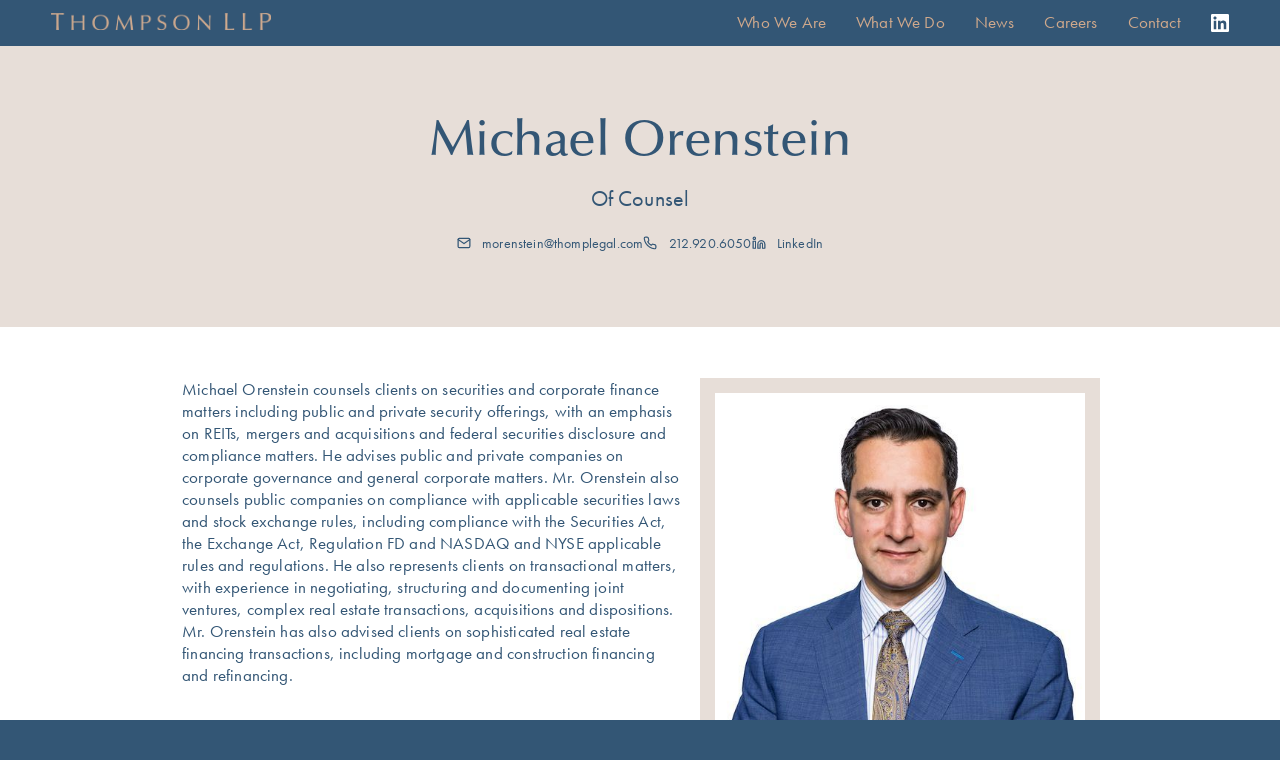

--- FILE ---
content_type: text/html
request_url: https://www.thomplegal.com/team/michael-orenstein
body_size: 3713
content:
<!DOCTYPE html><!-- Last Published: Mon Jan 05 2026 16:02:58 GMT+0000 (Coordinated Universal Time) -->
<html data-wf-domain="www.thomplegal.com" data-wf-page="5d1bb2a8f5f31626127818e1" data-wf-site="5d1a477cd7dfe77ee6439d32" data-wf-collection="5d1bb2a8f5f3160ba97818e0" data-wf-item-slug="michael-orenstein">
  <head>
    <meta charset="utf-8" />
    <title>Michael Orenstein | Thompson LLP</title>
    <meta content="width=device-width, initial-scale=1" name="viewport" />
    <link href="https://cdn.prod.website-files.com/5d1a477cd7dfe77ee6439d32/css/thomplegal.shared.dee07108e.css" rel="stylesheet" type="text/css" />
    <script src="https://use.typekit.net/ect3url.js" type="text/javascript"></script>
    <script type="text/javascript">
      try {
        Typekit.load();
      } catch (e) {}
    </script>
    <script type="text/javascript">
      ! function(o, c) {
        var n = c.documentElement,
          t = " w-mod-";
        n.className += t + "js", ("ontouchstart" in o || o.DocumentTouch && c instanceof DocumentTouch) && (n.className += t + "touch")
      }(window, document);
    </script>
    <link href="https://cdn.prod.website-files.com/5d1a477cd7dfe77ee6439d32/5da86052ad42af80c672d77a_Thompson%20LLP%20Favicon.png" rel="shortcut icon" type="image/x-icon" />
    <link href="https://cdn.prod.website-files.com/5d1a477cd7dfe77ee6439d32/5da86056990d0adc9818f6e1_Thompson%20LLP%20WebClip.png" rel="apple-touch-icon" />
    <html lang="en">

      <style>
        /*------ Site Editor Logo ------*/
        .w-editor-bem-EditorLogo-small {
          height: 18px !important;
          margin-left: 15px !important;
        }

        .w-editor-bem-Field-inline .w-editor-bem-EditorLogo {
          height: 30px;
        }
      </style>

      <!-- Global site tag (gtag.js) - Google Analytics -->
      <script async src="https://www.googletagmanager.com/gtag/js?id=UA-219572273-1"></script>
      <script>
        window.dataLayer = window.dataLayer || [];

        function gtag() {
          dataLayer.push(arguments);
        }
        gtag('js', new Date());

        gtag('config', 'UA-219572273-1');
      </script>
  </head>
  <body>
    <div data-collapse="tiny" data-animation="default" data-duration="300" data-doc-height="1" data-easing="ease" data-easing2="ease" role="banner" class="navbar w-nav">
      <div class="container">
        <nav role="navigation" class="nav-menu w-nav-menu"><a href="/team" class="nav-link w-nav-link">Who We Are</a>
          <div data-hover="true" data-delay="0" class="dropdown w-dropdown">
            <div class="dropdown-toggle w-dropdown-toggle"><a href="/services" class="nav-link w-nav-link">What We Do</a></div>
            <nav class="dropdown-list w-dropdown-list">
              <div class="w-dyn-list">
                <div role="list" class="w-dyn-items">
                  <div role="listitem" class="w-dyn-item"><a href="/services/mergers-acquisitions" class="dropdown-link w-dropdown-link">Mergers &amp; Acquisitions</a></div>
                  <div role="listitem" class="w-dyn-item"><a href="/services/tax-transactions" class="dropdown-link w-dropdown-link">Tax Transactions</a></div>
                  <div role="listitem" class="w-dyn-item"><a href="/services/corporate" class="dropdown-link w-dropdown-link">Business &amp; Corporate</a></div>
                  <div role="listitem" class="w-dyn-item"><a href="/services/ip" class="dropdown-link w-dropdown-link">Intellectual Property</a></div>
                  <div role="listitem" class="w-dyn-item"><a href="/services/commercial-litigation" class="dropdown-link w-dropdown-link">Commercial Litigation</a></div>
                  <div role="listitem" class="w-dyn-item"><a href="/services/data" class="dropdown-link w-dropdown-link">Data Privacy &amp; E-commerce</a></div>
                  <div role="listitem" class="w-dyn-item"><a href="/services/business-immigration" class="dropdown-link w-dropdown-link">Business Immigration</a></div>
                  <div role="listitem" class="w-dyn-item"><a href="/services/commercial-real-estate" class="dropdown-link w-dropdown-link">Commercial Real Estate</a></div>
                </div>
              </div>
            </nav>
          </div><a href="/news" class="nav-link w-nav-link">News</a><a href="/careers" class="nav-link w-nav-link">Careers</a><a href="/news" class="nav-link hidden-link w-nav-link">News</a><a href="/contact" class="nav-link w-nav-link">Contact</a><a href="https://www.linkedin.com/company/thompson-llp" target="_blank" class="nav-link rightmost-nav-link w-inline-block"><img src="https://cdn.prod.website-files.com/5d1a477cd7dfe77ee6439d32/63346eccc99eb70bf45128d4_in-white.svg" loading="lazy" alt="LinkedIn" class="linkedin-nav-icon" /></a>
        </nav>
        <div class="menu-button-2 w-nav-button">
          <div class="mobile-nav-2">
            <div class="mobile-nav-button">Menu</div>
          </div>
        </div><a href="/" class="w-inline-block"><img src="https://cdn.prod.website-files.com/5d1a477cd7dfe77ee6439d32/5d1a4d443da211603580233b_Inverted%20Logo.png" width="144" sizes="144px" srcset="https://cdn.prod.website-files.com/5d1a477cd7dfe77ee6439d32/5d1a4d443da211603580233b_Inverted%20Logo-p-500.png 500w, https://cdn.prod.website-files.com/5d1a477cd7dfe77ee6439d32/5d1a4d443da211603580233b_Inverted%20Logo-p-800.png 800w, https://cdn.prod.website-files.com/5d1a477cd7dfe77ee6439d32/5d1a4d443da211603580233b_Inverted%20Logo.png 850w" alt="Thompson LLP" class="logomark" /></a>
      </div>
    </div>
    <header class="top-banner entry-top-banner">
      <div class="banner-container">
        <h1 class="page-heading entry-top-heading">Michael Orenstein</h1>
        <div class="page-subheading entry-top-subheading">Of Counsel</div>
        <div class="team-member-links"><a href="mailto:morenstein@thomplegal.com" class="team-member-link-item w-inline-block"><img src="https://cdn.prod.website-files.com/5d1a477cd7dfe77ee6439d32/629634eb64afc97771f0dc2c_mail-blue.svg" loading="lazy" alt="Email" class="link-icon" />
            <div class="link-text">morenstein@thomplegal.com</div>
          </a><a href="tel:212.920.6050" class="team-member-link-item w-inline-block"><img src="https://cdn.prod.website-files.com/5d1a477cd7dfe77ee6439d32/629634eb38e53ea5bb3b6e14_phone-blue.svg" loading="lazy" alt="Phone" class="link-icon" />
            <div class="link-text">212.920.6050</div>
          </a><a href="http://linkedin.com/in/michael-d-orenstein-7a400733" target="_blank" class="team-member-link-item w-inline-block"><img src="https://cdn.prod.website-files.com/5d1a477cd7dfe77ee6439d32/629634eb0d9c6452f01b865f_linkedin-blue.svg" loading="lazy" alt="LinkedIn" class="link-icon" />
            <div class="link-text">LinkedIn</div>
          </a></div>
      </div>
    </header>
    <main class="main-section">
      <div class="container centered-container team-page">
        <div class="w-layout-grid team-member-grid">
          <div id="w-node-b82c2423-bc86-4e39-4db0-85f3a2d6b0a5-127818e1" class="team-bio-text w-richtext">
            <p>Michael Orenstein counsels clients on securities and corporate finance matters including public and private security offerings, with an emphasis on REITs, mergers and acquisitions and federal securities disclosure and compliance matters. He advises public and private companies on corporate governance and general corporate matters. Mr. Orenstein also counsels public companies on compliance with applicable securities laws and stock exchange rules, including compliance with the Securities Act, the Exchange Act, Regulation FD and NASDAQ and NYSE applicable rules and regulations. He also represents clients on transactional matters, with experience in negotiating, structuring and documenting joint ventures, complex real estate transactions, acquisitions and dispositions. Mr. Orenstein has also advised clients on sophisticated real estate financing transactions, including mortgage and construction financing and refinancing.</p>
            <p>‍</p>
            <p><strong>Representative Matters</strong></p>
            <p>Counseled client on public and public-to-private M&amp;A transactions. </p>
            <p>Counseled clients on applicable securities laws and stock exchange rules and filings.</p>
            <p>Advised clients on the purchase and sale of privately-held businesses.</p>
            <p>Advised clients from a securities, corporate and tax perspective on structuring and establishing profit sharing and other employee incentive plans tailored to the specific needs and profiles of the client.</p>
            <p>Counseled clients on various IP matters, such as the protection, defense and maintenance of IP rights</p>
            <p>Advised early-stage and late-stage start-ups during various rounds of funding and growth.</p>
            <p>Assisted clients with real estate acquisitions, financings and joint ventures.</p>
          </div><img id="w-node-_556a3e96-1daf-3070-2a88-6053af2dbc4c-127818e1" alt="Michael Orenstein" src="https://cdn.prod.website-files.com/5d1bb2a70ee92a5497b79a74/62703c422487b8f4a0f778c0_Michael%20Orenstein.jpg" sizes="(max-width: 479px) 96vw, (max-width: 767px) 92vw, 400px" srcset="https://cdn.prod.website-files.com/5d1bb2a70ee92a5497b79a74/62703c422487b8f4a0f778c0_Michael%20Orenstein-p-500.jpeg 500w, https://cdn.prod.website-files.com/5d1bb2a70ee92a5497b79a74/62703c422487b8f4a0f778c0_Michael%20Orenstein.jpg 667w" class="team-bio-photo" />
          <div id="w-node-_2f891a1f-61ba-7f74-11a5-1207ffcf1eb6-127818e1" class="team-bio-text right-column w-richtext">
            <p><strong>Areas of Practice </strong></p>
            <p>Business &amp; Corporate </p>
            <p>Real Estate Law</p>
            <p>Mergers &amp; Acquisitions <br /></p>
            <p>‍</p>
            <p><strong>Education</strong></p>
            <p>New York University School of Law, LL.M. in Taxation, 2007</p>
            <p>Hofstra University School of Law, J.D., <em>Cum Laude, </em>2006</p>
            <p>Yeshiva University, B.S., Accounting, <em>Summa Cum Laude</em>, 2003 </p>
            <p> </p>
            <p><strong>Bar Admissions</strong></p>
            <p>New York State</p>
          </div>
        </div>
      </div>
    </main>
    <aside class="bottom-banner">
      <div data-w-id="3aa5f76e-aff5-07db-ffb7-f9525a11a030" class="banner-container">
        <p class="bottom-banner-text">Thompson LLP<br />75 Broad Street, Suite 2120, New York, NY 10004<br /><a href="tel:2129206050" class="phone-link">(212) 920-6050</a></p>
      </div>
    </aside>
    <footer class="footer">
      <div class="container">
        <div class="w-row">
          <div class="w-col w-col-6 w-col-tiny-6 w-col-small-6">
            <div class="footer-text">© 2026 Thompson LLP</div>
          </div>
          <div class="w-col w-col-6 w-col-tiny-6 w-col-small-6">
            <div class="footer-text footer-text-right"><a href="https://www.lovably.com" target="_blank" class="footer-links">Website by Lovably</a></div>
          </div>
        </div>
      </div>
    </footer>
    <script src="https://d3e54v103j8qbb.cloudfront.net/js/jquery-3.5.1.min.dc5e7f18c8.js?site=5d1a477cd7dfe77ee6439d32" type="text/javascript" integrity="sha256-9/aliU8dGd2tb6OSsuzixeV4y/faTqgFtohetphbbj0=" crossorigin="anonymous"></script>
    <script src="https://cdn.prod.website-files.com/5d1a477cd7dfe77ee6439d32/js/thomplegal.schunk.36b8fb49256177c8.js" type="text/javascript"></script>
    <script src="https://cdn.prod.website-files.com/5d1a477cd7dfe77ee6439d32/js/thomplegal.bfed1811.629bbda7fb17f0b2.js" type="text/javascript"></script>
  </body>
</html>

--- FILE ---
content_type: text/css
request_url: https://cdn.prod.website-files.com/5d1a477cd7dfe77ee6439d32/css/thomplegal.shared.dee07108e.css
body_size: 12625
content:
html {
  -webkit-text-size-adjust: 100%;
  -ms-text-size-adjust: 100%;
  font-family: sans-serif;
}

body {
  margin: 0;
}

article, aside, details, figcaption, figure, footer, header, hgroup, main, menu, nav, section, summary {
  display: block;
}

audio, canvas, progress, video {
  vertical-align: baseline;
  display: inline-block;
}

audio:not([controls]) {
  height: 0;
  display: none;
}

[hidden], template {
  display: none;
}

a {
  background-color: #0000;
}

a:active, a:hover {
  outline: 0;
}

abbr[title] {
  border-bottom: 1px dotted;
}

b, strong {
  font-weight: bold;
}

dfn {
  font-style: italic;
}

h1 {
  margin: .67em 0;
  font-size: 2em;
}

mark {
  color: #000;
  background: #ff0;
}

small {
  font-size: 80%;
}

sub, sup {
  vertical-align: baseline;
  font-size: 75%;
  line-height: 0;
  position: relative;
}

sup {
  top: -.5em;
}

sub {
  bottom: -.25em;
}

img {
  border: 0;
}

svg:not(:root) {
  overflow: hidden;
}

hr {
  box-sizing: content-box;
  height: 0;
}

pre {
  overflow: auto;
}

code, kbd, pre, samp {
  font-family: monospace;
  font-size: 1em;
}

button, input, optgroup, select, textarea {
  color: inherit;
  font: inherit;
  margin: 0;
}

button {
  overflow: visible;
}

button, select {
  text-transform: none;
}

button, html input[type="button"], input[type="reset"] {
  -webkit-appearance: button;
  cursor: pointer;
}

button[disabled], html input[disabled] {
  cursor: default;
}

button::-moz-focus-inner, input::-moz-focus-inner {
  border: 0;
  padding: 0;
}

input {
  line-height: normal;
}

input[type="checkbox"], input[type="radio"] {
  box-sizing: border-box;
  padding: 0;
}

input[type="number"]::-webkit-inner-spin-button, input[type="number"]::-webkit-outer-spin-button {
  height: auto;
}

input[type="search"] {
  -webkit-appearance: none;
}

input[type="search"]::-webkit-search-cancel-button, input[type="search"]::-webkit-search-decoration {
  -webkit-appearance: none;
}

legend {
  border: 0;
  padding: 0;
}

textarea {
  overflow: auto;
}

optgroup {
  font-weight: bold;
}

table {
  border-collapse: collapse;
  border-spacing: 0;
}

td, th {
  padding: 0;
}

@font-face {
  font-family: webflow-icons;
  src: url("[data-uri]") format("truetype");
  font-weight: normal;
  font-style: normal;
}

[class^="w-icon-"], [class*=" w-icon-"] {
  speak: none;
  font-variant: normal;
  text-transform: none;
  -webkit-font-smoothing: antialiased;
  -moz-osx-font-smoothing: grayscale;
  font-style: normal;
  font-weight: normal;
  line-height: 1;
  font-family: webflow-icons !important;
}

.w-icon-slider-right:before {
  content: "";
}

.w-icon-slider-left:before {
  content: "";
}

.w-icon-nav-menu:before {
  content: "";
}

.w-icon-arrow-down:before, .w-icon-dropdown-toggle:before {
  content: "";
}

.w-icon-file-upload-remove:before {
  content: "";
}

.w-icon-file-upload-icon:before {
  content: "";
}

* {
  box-sizing: border-box;
}

html {
  height: 100%;
}

body {
  color: #333;
  background-color: #fff;
  min-height: 100%;
  margin: 0;
  font-family: Arial, sans-serif;
  font-size: 14px;
  line-height: 20px;
}

img {
  vertical-align: middle;
  max-width: 100%;
  display: inline-block;
}

html.w-mod-touch * {
  background-attachment: scroll !important;
}

.w-block {
  display: block;
}

.w-inline-block {
  max-width: 100%;
  display: inline-block;
}

.w-clearfix:before, .w-clearfix:after {
  content: " ";
  grid-area: 1 / 1 / 2 / 2;
  display: table;
}

.w-clearfix:after {
  clear: both;
}

.w-hidden {
  display: none;
}

.w-button {
  color: #fff;
  line-height: inherit;
  cursor: pointer;
  background-color: #3898ec;
  border: 0;
  border-radius: 0;
  padding: 9px 15px;
  text-decoration: none;
  display: inline-block;
}

input.w-button {
  -webkit-appearance: button;
}

html[data-w-dynpage] [data-w-cloak] {
  color: #0000 !important;
}

.w-code-block {
  margin: unset;
}

pre.w-code-block code {
  all: inherit;
}

.w-optimization {
  display: contents;
}

.w-webflow-badge, .w-webflow-badge > img {
  box-sizing: unset;
  width: unset;
  height: unset;
  max-height: unset;
  max-width: unset;
  min-height: unset;
  min-width: unset;
  margin: unset;
  padding: unset;
  float: unset;
  clear: unset;
  border: unset;
  border-radius: unset;
  background: unset;
  background-image: unset;
  background-position: unset;
  background-size: unset;
  background-repeat: unset;
  background-origin: unset;
  background-clip: unset;
  background-attachment: unset;
  background-color: unset;
  box-shadow: unset;
  transform: unset;
  direction: unset;
  font-family: unset;
  font-weight: unset;
  color: unset;
  font-size: unset;
  line-height: unset;
  font-style: unset;
  font-variant: unset;
  text-align: unset;
  letter-spacing: unset;
  -webkit-text-decoration: unset;
  text-decoration: unset;
  text-indent: unset;
  text-transform: unset;
  list-style-type: unset;
  text-shadow: unset;
  vertical-align: unset;
  cursor: unset;
  white-space: unset;
  word-break: unset;
  word-spacing: unset;
  word-wrap: unset;
  transition: unset;
}

.w-webflow-badge {
  white-space: nowrap;
  cursor: pointer;
  box-shadow: 0 0 0 1px #0000001a, 0 1px 3px #0000001a;
  visibility: visible !important;
  opacity: 1 !important;
  z-index: 2147483647 !important;
  color: #aaadb0 !important;
  overflow: unset !important;
  background-color: #fff !important;
  border-radius: 3px !important;
  width: auto !important;
  height: auto !important;
  margin: 0 !important;
  padding: 6px !important;
  font-size: 12px !important;
  line-height: 14px !important;
  text-decoration: none !important;
  display: inline-block !important;
  position: fixed !important;
  inset: auto 12px 12px auto !important;
  transform: none !important;
}

.w-webflow-badge > img {
  position: unset;
  visibility: unset !important;
  opacity: 1 !important;
  vertical-align: middle !important;
  display: inline-block !important;
}

h1, h2, h3, h4, h5, h6 {
  margin-bottom: 10px;
  font-weight: bold;
}

h1 {
  margin-top: 20px;
  font-size: 38px;
  line-height: 44px;
}

h2 {
  margin-top: 20px;
  font-size: 32px;
  line-height: 36px;
}

h3 {
  margin-top: 20px;
  font-size: 24px;
  line-height: 30px;
}

h4 {
  margin-top: 10px;
  font-size: 18px;
  line-height: 24px;
}

h5 {
  margin-top: 10px;
  font-size: 14px;
  line-height: 20px;
}

h6 {
  margin-top: 10px;
  font-size: 12px;
  line-height: 18px;
}

p {
  margin-top: 0;
  margin-bottom: 10px;
}

blockquote {
  border-left: 5px solid #e2e2e2;
  margin: 0 0 10px;
  padding: 10px 20px;
  font-size: 18px;
  line-height: 22px;
}

figure {
  margin: 0 0 10px;
}

figcaption {
  text-align: center;
  margin-top: 5px;
}

ul, ol {
  margin-top: 0;
  margin-bottom: 10px;
  padding-left: 40px;
}

.w-list-unstyled {
  padding-left: 0;
  list-style: none;
}

.w-embed:before, .w-embed:after {
  content: " ";
  grid-area: 1 / 1 / 2 / 2;
  display: table;
}

.w-embed:after {
  clear: both;
}

.w-video {
  width: 100%;
  padding: 0;
  position: relative;
}

.w-video iframe, .w-video object, .w-video embed {
  border: none;
  width: 100%;
  height: 100%;
  position: absolute;
  top: 0;
  left: 0;
}

fieldset {
  border: 0;
  margin: 0;
  padding: 0;
}

button, [type="button"], [type="reset"] {
  cursor: pointer;
  -webkit-appearance: button;
  border: 0;
}

.w-form {
  margin: 0 0 15px;
}

.w-form-done {
  text-align: center;
  background-color: #ddd;
  padding: 20px;
  display: none;
}

.w-form-fail {
  background-color: #ffdede;
  margin-top: 10px;
  padding: 10px;
  display: none;
}

label {
  margin-bottom: 5px;
  font-weight: bold;
  display: block;
}

.w-input, .w-select {
  color: #333;
  vertical-align: middle;
  background-color: #fff;
  border: 1px solid #ccc;
  width: 100%;
  height: 38px;
  margin-bottom: 10px;
  padding: 8px 12px;
  font-size: 14px;
  line-height: 1.42857;
  display: block;
}

.w-input::placeholder, .w-select::placeholder {
  color: #999;
}

.w-input:focus, .w-select:focus {
  border-color: #3898ec;
  outline: 0;
}

.w-input[disabled], .w-select[disabled], .w-input[readonly], .w-select[readonly], fieldset[disabled] .w-input, fieldset[disabled] .w-select {
  cursor: not-allowed;
}

.w-input[disabled]:not(.w-input-disabled), .w-select[disabled]:not(.w-input-disabled), .w-input[readonly], .w-select[readonly], fieldset[disabled]:not(.w-input-disabled) .w-input, fieldset[disabled]:not(.w-input-disabled) .w-select {
  background-color: #eee;
}

textarea.w-input, textarea.w-select {
  height: auto;
}

.w-select {
  background-color: #f3f3f3;
}

.w-select[multiple] {
  height: auto;
}

.w-form-label {
  cursor: pointer;
  margin-bottom: 0;
  font-weight: normal;
  display: inline-block;
}

.w-radio {
  margin-bottom: 5px;
  padding-left: 20px;
  display: block;
}

.w-radio:before, .w-radio:after {
  content: " ";
  grid-area: 1 / 1 / 2 / 2;
  display: table;
}

.w-radio:after {
  clear: both;
}

.w-radio-input {
  float: left;
  margin: 3px 0 0 -20px;
  line-height: normal;
}

.w-file-upload {
  margin-bottom: 10px;
  display: block;
}

.w-file-upload-input {
  opacity: 0;
  z-index: -100;
  width: .1px;
  height: .1px;
  position: absolute;
  overflow: hidden;
}

.w-file-upload-default, .w-file-upload-uploading, .w-file-upload-success {
  color: #333;
  display: inline-block;
}

.w-file-upload-error {
  margin-top: 10px;
  display: block;
}

.w-file-upload-default.w-hidden, .w-file-upload-uploading.w-hidden, .w-file-upload-error.w-hidden, .w-file-upload-success.w-hidden {
  display: none;
}

.w-file-upload-uploading-btn {
  cursor: pointer;
  background-color: #fafafa;
  border: 1px solid #ccc;
  margin: 0;
  padding: 8px 12px;
  font-size: 14px;
  font-weight: normal;
  display: flex;
}

.w-file-upload-file {
  background-color: #fafafa;
  border: 1px solid #ccc;
  flex-grow: 1;
  justify-content: space-between;
  margin: 0;
  padding: 8px 9px 8px 11px;
  display: flex;
}

.w-file-upload-file-name {
  font-size: 14px;
  font-weight: normal;
  display: block;
}

.w-file-remove-link {
  cursor: pointer;
  width: auto;
  height: auto;
  margin-top: 3px;
  margin-left: 10px;
  padding: 3px;
  display: block;
}

.w-icon-file-upload-remove {
  margin: auto;
  font-size: 10px;
}

.w-file-upload-error-msg {
  color: #ea384c;
  padding: 2px 0;
  display: inline-block;
}

.w-file-upload-info {
  padding: 0 12px;
  line-height: 38px;
  display: inline-block;
}

.w-file-upload-label {
  cursor: pointer;
  background-color: #fafafa;
  border: 1px solid #ccc;
  margin: 0;
  padding: 8px 12px;
  font-size: 14px;
  font-weight: normal;
  display: inline-block;
}

.w-icon-file-upload-icon, .w-icon-file-upload-uploading {
  width: 20px;
  margin-right: 8px;
  display: inline-block;
}

.w-icon-file-upload-uploading {
  height: 20px;
}

.w-container {
  max-width: 940px;
  margin-left: auto;
  margin-right: auto;
}

.w-container:before, .w-container:after {
  content: " ";
  grid-area: 1 / 1 / 2 / 2;
  display: table;
}

.w-container:after {
  clear: both;
}

.w-container .w-row {
  margin-left: -10px;
  margin-right: -10px;
}

.w-row:before, .w-row:after {
  content: " ";
  grid-area: 1 / 1 / 2 / 2;
  display: table;
}

.w-row:after {
  clear: both;
}

.w-row .w-row {
  margin-left: 0;
  margin-right: 0;
}

.w-col {
  float: left;
  width: 100%;
  min-height: 1px;
  padding-left: 10px;
  padding-right: 10px;
  position: relative;
}

.w-col .w-col {
  padding-left: 0;
  padding-right: 0;
}

.w-col-1 {
  width: 8.33333%;
}

.w-col-2 {
  width: 16.6667%;
}

.w-col-3 {
  width: 25%;
}

.w-col-4 {
  width: 33.3333%;
}

.w-col-5 {
  width: 41.6667%;
}

.w-col-6 {
  width: 50%;
}

.w-col-7 {
  width: 58.3333%;
}

.w-col-8 {
  width: 66.6667%;
}

.w-col-9 {
  width: 75%;
}

.w-col-10 {
  width: 83.3333%;
}

.w-col-11 {
  width: 91.6667%;
}

.w-col-12 {
  width: 100%;
}

.w-hidden-main {
  display: none !important;
}

@media screen and (max-width: 991px) {
  .w-container {
    max-width: 728px;
  }

  .w-hidden-main {
    display: inherit !important;
  }

  .w-hidden-medium {
    display: none !important;
  }

  .w-col-medium-1 {
    width: 8.33333%;
  }

  .w-col-medium-2 {
    width: 16.6667%;
  }

  .w-col-medium-3 {
    width: 25%;
  }

  .w-col-medium-4 {
    width: 33.3333%;
  }

  .w-col-medium-5 {
    width: 41.6667%;
  }

  .w-col-medium-6 {
    width: 50%;
  }

  .w-col-medium-7 {
    width: 58.3333%;
  }

  .w-col-medium-8 {
    width: 66.6667%;
  }

  .w-col-medium-9 {
    width: 75%;
  }

  .w-col-medium-10 {
    width: 83.3333%;
  }

  .w-col-medium-11 {
    width: 91.6667%;
  }

  .w-col-medium-12 {
    width: 100%;
  }

  .w-col-stack {
    width: 100%;
    left: auto;
    right: auto;
  }
}

@media screen and (max-width: 767px) {
  .w-hidden-main, .w-hidden-medium {
    display: inherit !important;
  }

  .w-hidden-small {
    display: none !important;
  }

  .w-row, .w-container .w-row {
    margin-left: 0;
    margin-right: 0;
  }

  .w-col {
    width: 100%;
    left: auto;
    right: auto;
  }

  .w-col-small-1 {
    width: 8.33333%;
  }

  .w-col-small-2 {
    width: 16.6667%;
  }

  .w-col-small-3 {
    width: 25%;
  }

  .w-col-small-4 {
    width: 33.3333%;
  }

  .w-col-small-5 {
    width: 41.6667%;
  }

  .w-col-small-6 {
    width: 50%;
  }

  .w-col-small-7 {
    width: 58.3333%;
  }

  .w-col-small-8 {
    width: 66.6667%;
  }

  .w-col-small-9 {
    width: 75%;
  }

  .w-col-small-10 {
    width: 83.3333%;
  }

  .w-col-small-11 {
    width: 91.6667%;
  }

  .w-col-small-12 {
    width: 100%;
  }
}

@media screen and (max-width: 479px) {
  .w-container {
    max-width: none;
  }

  .w-hidden-main, .w-hidden-medium, .w-hidden-small {
    display: inherit !important;
  }

  .w-hidden-tiny {
    display: none !important;
  }

  .w-col {
    width: 100%;
  }

  .w-col-tiny-1 {
    width: 8.33333%;
  }

  .w-col-tiny-2 {
    width: 16.6667%;
  }

  .w-col-tiny-3 {
    width: 25%;
  }

  .w-col-tiny-4 {
    width: 33.3333%;
  }

  .w-col-tiny-5 {
    width: 41.6667%;
  }

  .w-col-tiny-6 {
    width: 50%;
  }

  .w-col-tiny-7 {
    width: 58.3333%;
  }

  .w-col-tiny-8 {
    width: 66.6667%;
  }

  .w-col-tiny-9 {
    width: 75%;
  }

  .w-col-tiny-10 {
    width: 83.3333%;
  }

  .w-col-tiny-11 {
    width: 91.6667%;
  }

  .w-col-tiny-12 {
    width: 100%;
  }
}

.w-widget {
  position: relative;
}

.w-widget-map {
  width: 100%;
  height: 400px;
}

.w-widget-map label {
  width: auto;
  display: inline;
}

.w-widget-map img {
  max-width: inherit;
}

.w-widget-map .gm-style-iw {
  text-align: center;
}

.w-widget-map .gm-style-iw > button {
  display: none !important;
}

.w-widget-twitter {
  overflow: hidden;
}

.w-widget-twitter-count-shim {
  vertical-align: top;
  text-align: center;
  background: #fff;
  border: 1px solid #758696;
  border-radius: 3px;
  width: 28px;
  height: 20px;
  display: inline-block;
  position: relative;
}

.w-widget-twitter-count-shim * {
  pointer-events: none;
  -webkit-user-select: none;
  user-select: none;
}

.w-widget-twitter-count-shim .w-widget-twitter-count-inner {
  text-align: center;
  color: #999;
  font-family: serif;
  font-size: 15px;
  line-height: 12px;
  position: relative;
}

.w-widget-twitter-count-shim .w-widget-twitter-count-clear {
  display: block;
  position: relative;
}

.w-widget-twitter-count-shim.w--large {
  width: 36px;
  height: 28px;
}

.w-widget-twitter-count-shim.w--large .w-widget-twitter-count-inner {
  font-size: 18px;
  line-height: 18px;
}

.w-widget-twitter-count-shim:not(.w--vertical) {
  margin-left: 5px;
  margin-right: 8px;
}

.w-widget-twitter-count-shim:not(.w--vertical).w--large {
  margin-left: 6px;
}

.w-widget-twitter-count-shim:not(.w--vertical):before, .w-widget-twitter-count-shim:not(.w--vertical):after {
  content: " ";
  pointer-events: none;
  border: solid #0000;
  width: 0;
  height: 0;
  position: absolute;
  top: 50%;
  left: 0;
}

.w-widget-twitter-count-shim:not(.w--vertical):before {
  border-width: 4px;
  border-color: #75869600 #5d6c7b #75869600 #75869600;
  margin-top: -4px;
  margin-left: -9px;
}

.w-widget-twitter-count-shim:not(.w--vertical).w--large:before {
  border-width: 5px;
  margin-top: -5px;
  margin-left: -10px;
}

.w-widget-twitter-count-shim:not(.w--vertical):after {
  border-width: 4px;
  border-color: #fff0 #fff #fff0 #fff0;
  margin-top: -4px;
  margin-left: -8px;
}

.w-widget-twitter-count-shim:not(.w--vertical).w--large:after {
  border-width: 5px;
  margin-top: -5px;
  margin-left: -9px;
}

.w-widget-twitter-count-shim.w--vertical {
  width: 61px;
  height: 33px;
  margin-bottom: 8px;
}

.w-widget-twitter-count-shim.w--vertical:before, .w-widget-twitter-count-shim.w--vertical:after {
  content: " ";
  pointer-events: none;
  border: solid #0000;
  width: 0;
  height: 0;
  position: absolute;
  top: 100%;
  left: 50%;
}

.w-widget-twitter-count-shim.w--vertical:before {
  border-width: 5px;
  border-color: #5d6c7b #75869600 #75869600;
  margin-left: -5px;
}

.w-widget-twitter-count-shim.w--vertical:after {
  border-width: 4px;
  border-color: #fff #fff0 #fff0;
  margin-left: -4px;
}

.w-widget-twitter-count-shim.w--vertical .w-widget-twitter-count-inner {
  font-size: 18px;
  line-height: 22px;
}

.w-widget-twitter-count-shim.w--vertical.w--large {
  width: 76px;
}

.w-background-video {
  color: #fff;
  height: 500px;
  position: relative;
  overflow: hidden;
}

.w-background-video > video {
  object-fit: cover;
  z-index: -100;
  background-position: 50%;
  background-size: cover;
  width: 100%;
  height: 100%;
  margin: auto;
  position: absolute;
  inset: -100%;
}

.w-background-video > video::-webkit-media-controls-start-playback-button {
  -webkit-appearance: none;
  display: none !important;
}

.w-background-video--control {
  background-color: #0000;
  padding: 0;
  position: absolute;
  bottom: 1em;
  right: 1em;
}

.w-background-video--control > [hidden] {
  display: none !important;
}

.w-slider {
  text-align: center;
  clear: both;
  -webkit-tap-highlight-color: #0000;
  tap-highlight-color: #0000;
  background: #ddd;
  height: 300px;
  position: relative;
}

.w-slider-mask {
  z-index: 1;
  white-space: nowrap;
  height: 100%;
  display: block;
  position: relative;
  left: 0;
  right: 0;
  overflow: hidden;
}

.w-slide {
  vertical-align: top;
  white-space: normal;
  text-align: left;
  width: 100%;
  height: 100%;
  display: inline-block;
  position: relative;
}

.w-slider-nav {
  z-index: 2;
  text-align: center;
  -webkit-tap-highlight-color: #0000;
  tap-highlight-color: #0000;
  height: 40px;
  margin: auto;
  padding-top: 10px;
  position: absolute;
  inset: auto 0 0;
}

.w-slider-nav.w-round > div {
  border-radius: 100%;
}

.w-slider-nav.w-num > div {
  font-size: inherit;
  line-height: inherit;
  width: auto;
  height: auto;
  padding: .2em .5em;
}

.w-slider-nav.w-shadow > div {
  box-shadow: 0 0 3px #3336;
}

.w-slider-nav-invert {
  color: #fff;
}

.w-slider-nav-invert > div {
  background-color: #2226;
}

.w-slider-nav-invert > div.w-active {
  background-color: #222;
}

.w-slider-dot {
  cursor: pointer;
  background-color: #fff6;
  width: 1em;
  height: 1em;
  margin: 0 3px .5em;
  transition: background-color .1s, color .1s;
  display: inline-block;
  position: relative;
}

.w-slider-dot.w-active {
  background-color: #fff;
}

.w-slider-dot:focus {
  outline: none;
  box-shadow: 0 0 0 2px #fff;
}

.w-slider-dot:focus.w-active {
  box-shadow: none;
}

.w-slider-arrow-left, .w-slider-arrow-right {
  cursor: pointer;
  color: #fff;
  -webkit-tap-highlight-color: #0000;
  tap-highlight-color: #0000;
  -webkit-user-select: none;
  user-select: none;
  width: 80px;
  margin: auto;
  font-size: 40px;
  position: absolute;
  inset: 0;
  overflow: hidden;
}

.w-slider-arrow-left [class^="w-icon-"], .w-slider-arrow-right [class^="w-icon-"], .w-slider-arrow-left [class*=" w-icon-"], .w-slider-arrow-right [class*=" w-icon-"] {
  position: absolute;
}

.w-slider-arrow-left:focus, .w-slider-arrow-right:focus {
  outline: 0;
}

.w-slider-arrow-left {
  z-index: 3;
  right: auto;
}

.w-slider-arrow-right {
  z-index: 4;
  left: auto;
}

.w-icon-slider-left, .w-icon-slider-right {
  width: 1em;
  height: 1em;
  margin: auto;
  inset: 0;
}

.w-slider-aria-label {
  clip: rect(0 0 0 0);
  border: 0;
  width: 1px;
  height: 1px;
  margin: -1px;
  padding: 0;
  position: absolute;
  overflow: hidden;
}

.w-slider-force-show {
  display: block !important;
}

.w-dropdown {
  text-align: left;
  z-index: 900;
  margin-left: auto;
  margin-right: auto;
  display: inline-block;
  position: relative;
}

.w-dropdown-btn, .w-dropdown-toggle, .w-dropdown-link {
  vertical-align: top;
  color: #222;
  text-align: left;
  white-space: nowrap;
  margin-left: auto;
  margin-right: auto;
  padding: 20px;
  text-decoration: none;
  position: relative;
}

.w-dropdown-toggle {
  -webkit-user-select: none;
  user-select: none;
  cursor: pointer;
  padding-right: 40px;
  display: inline-block;
}

.w-dropdown-toggle:focus {
  outline: 0;
}

.w-icon-dropdown-toggle {
  width: 1em;
  height: 1em;
  margin: auto 20px auto auto;
  position: absolute;
  top: 0;
  bottom: 0;
  right: 0;
}

.w-dropdown-list {
  background: #ddd;
  min-width: 100%;
  display: none;
  position: absolute;
}

.w-dropdown-list.w--open {
  display: block;
}

.w-dropdown-link {
  color: #222;
  padding: 10px 20px;
  display: block;
}

.w-dropdown-link.w--current {
  color: #0082f3;
}

.w-dropdown-link:focus {
  outline: 0;
}

@media screen and (max-width: 767px) {
  .w-nav-brand {
    padding-left: 10px;
  }
}

.w-lightbox-backdrop {
  cursor: auto;
  letter-spacing: normal;
  text-indent: 0;
  text-shadow: none;
  text-transform: none;
  visibility: visible;
  white-space: normal;
  word-break: normal;
  word-spacing: normal;
  word-wrap: normal;
  color: #fff;
  text-align: center;
  z-index: 2000;
  opacity: 0;
  -webkit-user-select: none;
  -moz-user-select: none;
  -webkit-tap-highlight-color: transparent;
  background: #000000e6;
  outline: 0;
  font-family: Helvetica Neue, Helvetica, Ubuntu, Segoe UI, Verdana, sans-serif;
  font-size: 17px;
  font-style: normal;
  font-weight: 300;
  line-height: 1.2;
  list-style: disc;
  position: fixed;
  inset: 0;
  -webkit-transform: translate(0);
}

.w-lightbox-backdrop, .w-lightbox-container {
  -webkit-overflow-scrolling: touch;
  height: 100%;
  overflow: auto;
}

.w-lightbox-content {
  height: 100vh;
  position: relative;
  overflow: hidden;
}

.w-lightbox-view {
  opacity: 0;
  width: 100vw;
  height: 100vh;
  position: absolute;
}

.w-lightbox-view:before {
  content: "";
  height: 100vh;
}

.w-lightbox-group, .w-lightbox-group .w-lightbox-view, .w-lightbox-group .w-lightbox-view:before {
  height: 86vh;
}

.w-lightbox-frame, .w-lightbox-view:before {
  vertical-align: middle;
  display: inline-block;
}

.w-lightbox-figure {
  margin: 0;
  position: relative;
}

.w-lightbox-group .w-lightbox-figure {
  cursor: pointer;
}

.w-lightbox-img {
  width: auto;
  max-width: none;
  height: auto;
}

.w-lightbox-image {
  float: none;
  max-width: 100vw;
  max-height: 100vh;
  display: block;
}

.w-lightbox-group .w-lightbox-image {
  max-height: 86vh;
}

.w-lightbox-caption {
  text-align: left;
  text-overflow: ellipsis;
  white-space: nowrap;
  background: #0006;
  padding: .5em 1em;
  position: absolute;
  bottom: 0;
  left: 0;
  right: 0;
  overflow: hidden;
}

.w-lightbox-embed {
  width: 100%;
  height: 100%;
  position: absolute;
  inset: 0;
}

.w-lightbox-control {
  cursor: pointer;
  background-position: center;
  background-repeat: no-repeat;
  background-size: 24px;
  width: 4em;
  transition: all .3s;
  position: absolute;
  top: 0;
}

.w-lightbox-left {
  background-image: url("[data-uri]");
  display: none;
  bottom: 0;
  left: 0;
}

.w-lightbox-right {
  background-image: url("[data-uri]");
  display: none;
  bottom: 0;
  right: 0;
}

.w-lightbox-close {
  background-image: url("[data-uri]");
  background-size: 18px;
  height: 2.6em;
  right: 0;
}

.w-lightbox-strip {
  white-space: nowrap;
  padding: 0 1vh;
  line-height: 0;
  position: absolute;
  bottom: 0;
  left: 0;
  right: 0;
  overflow: auto hidden;
}

.w-lightbox-item {
  box-sizing: content-box;
  cursor: pointer;
  width: 10vh;
  padding: 2vh 1vh;
  display: inline-block;
  -webkit-transform: translate3d(0, 0, 0);
}

.w-lightbox-active {
  opacity: .3;
}

.w-lightbox-thumbnail {
  background: #222;
  height: 10vh;
  position: relative;
  overflow: hidden;
}

.w-lightbox-thumbnail-image {
  position: absolute;
  top: 0;
  left: 0;
}

.w-lightbox-thumbnail .w-lightbox-tall {
  width: 100%;
  top: 50%;
  transform: translate(0, -50%);
}

.w-lightbox-thumbnail .w-lightbox-wide {
  height: 100%;
  left: 50%;
  transform: translate(-50%);
}

.w-lightbox-spinner {
  box-sizing: border-box;
  border: 5px solid #0006;
  border-radius: 50%;
  width: 40px;
  height: 40px;
  margin-top: -20px;
  margin-left: -20px;
  animation: .8s linear infinite spin;
  position: absolute;
  top: 50%;
  left: 50%;
}

.w-lightbox-spinner:after {
  content: "";
  border: 3px solid #0000;
  border-bottom-color: #fff;
  border-radius: 50%;
  position: absolute;
  inset: -4px;
}

.w-lightbox-hide {
  display: none;
}

.w-lightbox-noscroll {
  overflow: hidden;
}

@media (min-width: 768px) {
  .w-lightbox-content {
    height: 96vh;
    margin-top: 2vh;
  }

  .w-lightbox-view, .w-lightbox-view:before {
    height: 96vh;
  }

  .w-lightbox-group, .w-lightbox-group .w-lightbox-view, .w-lightbox-group .w-lightbox-view:before {
    height: 84vh;
  }

  .w-lightbox-image {
    max-width: 96vw;
    max-height: 96vh;
  }

  .w-lightbox-group .w-lightbox-image {
    max-width: 82.3vw;
    max-height: 84vh;
  }

  .w-lightbox-left, .w-lightbox-right {
    opacity: .5;
    display: block;
  }

  .w-lightbox-close {
    opacity: .8;
  }

  .w-lightbox-control:hover {
    opacity: 1;
  }
}

.w-lightbox-inactive, .w-lightbox-inactive:hover {
  opacity: 0;
}

.w-richtext:before, .w-richtext:after {
  content: " ";
  grid-area: 1 / 1 / 2 / 2;
  display: table;
}

.w-richtext:after {
  clear: both;
}

.w-richtext[contenteditable="true"]:before, .w-richtext[contenteditable="true"]:after {
  white-space: initial;
}

.w-richtext ol, .w-richtext ul {
  overflow: hidden;
}

.w-richtext .w-richtext-figure-selected.w-richtext-figure-type-video div:after, .w-richtext .w-richtext-figure-selected[data-rt-type="video"] div:after, .w-richtext .w-richtext-figure-selected.w-richtext-figure-type-image div, .w-richtext .w-richtext-figure-selected[data-rt-type="image"] div {
  outline: 2px solid #2895f7;
}

.w-richtext figure.w-richtext-figure-type-video > div:after, .w-richtext figure[data-rt-type="video"] > div:after {
  content: "";
  display: none;
  position: absolute;
  inset: 0;
}

.w-richtext figure {
  max-width: 60%;
  position: relative;
}

.w-richtext figure > div:before {
  cursor: default !important;
}

.w-richtext figure img {
  width: 100%;
}

.w-richtext figure figcaption.w-richtext-figcaption-placeholder {
  opacity: .6;
}

.w-richtext figure div {
  color: #0000;
  font-size: 0;
}

.w-richtext figure.w-richtext-figure-type-image, .w-richtext figure[data-rt-type="image"] {
  display: table;
}

.w-richtext figure.w-richtext-figure-type-image > div, .w-richtext figure[data-rt-type="image"] > div {
  display: inline-block;
}

.w-richtext figure.w-richtext-figure-type-image > figcaption, .w-richtext figure[data-rt-type="image"] > figcaption {
  caption-side: bottom;
  display: table-caption;
}

.w-richtext figure.w-richtext-figure-type-video, .w-richtext figure[data-rt-type="video"] {
  width: 60%;
  height: 0;
}

.w-richtext figure.w-richtext-figure-type-video iframe, .w-richtext figure[data-rt-type="video"] iframe {
  width: 100%;
  height: 100%;
  position: absolute;
  top: 0;
  left: 0;
}

.w-richtext figure.w-richtext-figure-type-video > div, .w-richtext figure[data-rt-type="video"] > div {
  width: 100%;
}

.w-richtext figure.w-richtext-align-center {
  clear: both;
  margin-left: auto;
  margin-right: auto;
}

.w-richtext figure.w-richtext-align-center.w-richtext-figure-type-image > div, .w-richtext figure.w-richtext-align-center[data-rt-type="image"] > div {
  max-width: 100%;
}

.w-richtext figure.w-richtext-align-normal {
  clear: both;
}

.w-richtext figure.w-richtext-align-fullwidth {
  text-align: center;
  clear: both;
  width: 100%;
  max-width: 100%;
  margin-left: auto;
  margin-right: auto;
  display: block;
}

.w-richtext figure.w-richtext-align-fullwidth > div {
  padding-bottom: inherit;
  display: inline-block;
}

.w-richtext figure.w-richtext-align-fullwidth > figcaption {
  display: block;
}

.w-richtext figure.w-richtext-align-floatleft {
  float: left;
  clear: none;
  margin-right: 15px;
}

.w-richtext figure.w-richtext-align-floatright {
  float: right;
  clear: none;
  margin-left: 15px;
}

.w-nav {
  z-index: 1000;
  background: #ddd;
  position: relative;
}

.w-nav:before, .w-nav:after {
  content: " ";
  grid-area: 1 / 1 / 2 / 2;
  display: table;
}

.w-nav:after {
  clear: both;
}

.w-nav-brand {
  float: left;
  color: #333;
  text-decoration: none;
  position: relative;
}

.w-nav-link {
  vertical-align: top;
  color: #222;
  text-align: left;
  margin-left: auto;
  margin-right: auto;
  padding: 20px;
  text-decoration: none;
  display: inline-block;
  position: relative;
}

.w-nav-link.w--current {
  color: #0082f3;
}

.w-nav-menu {
  float: right;
  position: relative;
}

[data-nav-menu-open] {
  text-align: center;
  background: #c8c8c8;
  min-width: 200px;
  position: absolute;
  top: 100%;
  left: 0;
  right: 0;
  overflow: visible;
  display: block !important;
}

.w--nav-link-open {
  display: block;
  position: relative;
}

.w-nav-overlay {
  width: 100%;
  display: none;
  position: absolute;
  top: 100%;
  left: 0;
  right: 0;
  overflow: hidden;
}

.w-nav-overlay [data-nav-menu-open] {
  top: 0;
}

.w-nav[data-animation="over-left"] .w-nav-overlay {
  width: auto;
}

.w-nav[data-animation="over-left"] .w-nav-overlay, .w-nav[data-animation="over-left"] [data-nav-menu-open] {
  z-index: 1;
  top: 0;
  right: auto;
}

.w-nav[data-animation="over-right"] .w-nav-overlay {
  width: auto;
}

.w-nav[data-animation="over-right"] .w-nav-overlay, .w-nav[data-animation="over-right"] [data-nav-menu-open] {
  z-index: 1;
  top: 0;
  left: auto;
}

.w-nav-button {
  float: right;
  cursor: pointer;
  -webkit-tap-highlight-color: #0000;
  tap-highlight-color: #0000;
  -webkit-user-select: none;
  user-select: none;
  padding: 18px;
  font-size: 24px;
  display: none;
  position: relative;
}

.w-nav-button:focus {
  outline: 0;
}

.w-nav-button.w--open {
  color: #fff;
  background-color: #c8c8c8;
}

.w-nav[data-collapse="all"] .w-nav-menu {
  display: none;
}

.w-nav[data-collapse="all"] .w-nav-button, .w--nav-dropdown-open, .w--nav-dropdown-toggle-open {
  display: block;
}

.w--nav-dropdown-list-open {
  position: static;
}

@media screen and (max-width: 991px) {
  .w-nav[data-collapse="medium"] .w-nav-menu {
    display: none;
  }

  .w-nav[data-collapse="medium"] .w-nav-button {
    display: block;
  }
}

@media screen and (max-width: 767px) {
  .w-nav[data-collapse="small"] .w-nav-menu {
    display: none;
  }

  .w-nav[data-collapse="small"] .w-nav-button {
    display: block;
  }

  .w-nav-brand {
    padding-left: 10px;
  }
}

@media screen and (max-width: 479px) {
  .w-nav[data-collapse="tiny"] .w-nav-menu {
    display: none;
  }

  .w-nav[data-collapse="tiny"] .w-nav-button {
    display: block;
  }
}

.w-tabs {
  position: relative;
}

.w-tabs:before, .w-tabs:after {
  content: " ";
  grid-area: 1 / 1 / 2 / 2;
  display: table;
}

.w-tabs:after {
  clear: both;
}

.w-tab-menu {
  position: relative;
}

.w-tab-link {
  vertical-align: top;
  text-align: left;
  cursor: pointer;
  color: #222;
  background-color: #ddd;
  padding: 9px 30px;
  text-decoration: none;
  display: inline-block;
  position: relative;
}

.w-tab-link.w--current {
  background-color: #c8c8c8;
}

.w-tab-link:focus {
  outline: 0;
}

.w-tab-content {
  display: block;
  position: relative;
  overflow: hidden;
}

.w-tab-pane {
  display: none;
  position: relative;
}

.w--tab-active {
  display: block;
}

@media screen and (max-width: 479px) {
  .w-tab-link {
    display: block;
  }
}

.w-ix-emptyfix:after {
  content: "";
}

@keyframes spin {
  0% {
    transform: rotate(0);
  }

  100% {
    transform: rotate(360deg);
  }
}

.w-dyn-empty {
  background-color: #ddd;
  padding: 10px;
}

.w-dyn-hide, .w-dyn-bind-empty, .w-condition-invisible {
  display: none !important;
}

.wf-layout-layout {
  display: grid;
}

@font-face {
  font-family: Optima LT Std;
  src: url("https://cdn.prod.website-files.com/5d1a477cd7dfe77ee6439d32/5d88fb6811bed5ab836b739d_Optima-LT-Std-Roman_34091.ttf") format("truetype");
  font-weight: 400;
  font-style: normal;
  font-display: auto;
}

@font-face {
  font-family: Optima LT Std;
  src: url("https://cdn.prod.website-files.com/5d1a477cd7dfe77ee6439d32/5d88fb686ef0a13a557c1fad_Optima-LT-Std-Medium_34090.ttf") format("truetype");
  font-weight: 500;
  font-style: normal;
  font-display: auto;
}

:root {
  --tan: #d0a98c;
  --dark-slate-blue: #335675;
  --transparent-blue: #1b354bcc;
  --linen: #e7ded8;
  --white-smoke: whitesmoke;
  --white: white;
  --black: black;
}

.w-layout-grid {
  grid-row-gap: 16px;
  grid-column-gap: 16px;
  grid-template-rows: auto auto;
  grid-template-columns: 1fr 1fr;
  grid-auto-columns: 1fr;
  display: grid;
}

body {
  color: #335675;
  letter-spacing: .01em;
  background-color: #335675;
  font-family: futura-pt, sans-serif;
  font-size: 17px;
  line-height: 22px;
}

h1 {
  color: #fff;
  text-align: center;
  letter-spacing: -.01em;
  text-transform: none;
  margin-top: 0;
  margin-bottom: 0;
  font-family: Optima LT Std, sans-serif;
  font-size: 50px;
  font-weight: 500;
  line-height: 60px;
  display: block;
}

h2 {
  letter-spacing: -.01em;
  margin-top: 20px;
  margin-bottom: 20px;
  font-family: Optima LT Std, sans-serif;
  font-size: 36px;
  font-weight: 500;
  line-height: 36px;
}

h3 {
  letter-spacing: -.01em;
  margin-top: 20px;
  margin-bottom: 10px;
  font-family: Optima LT Std, sans-serif;
  font-size: 20px;
  font-weight: 700;
  line-height: 30px;
}

p {
  margin-bottom: 10px;
}

a {
  color: #335675;
  text-decoration: underline;
  transition: opacity .2s ease-in;
}

a:hover {
  color: #33567599;
}

li {
  margin-bottom: 6px;
}

.logomark {
  width: 220px;
  margin-top: -6px;
  margin-right: 12px;
  overflow: visible;
}

.container {
  grid-template-columns: 1fr 1fr 1fr 1fr;
  margin-left: 4%;
  margin-right: 4%;
}

.container.centered-container {
  max-width: 600px;
  margin-left: auto;
  margin-right: auto;
  padding-left: 20px;
  padding-right: 20px;
}

.container.centered-container.team-page {
  width: 75%;
  max-width: none;
}

.container.centered-container.resources-news-page {
  width: 800px;
  max-width: 800px;
}

.navbar {
  z-index: 9999;
  background-color: #335675;
  border: 0 #d1d1d1;
  border-bottom: 1px solid #33567566;
  padding: 1.55vh 0;
  display: block;
  position: fixed;
  top: 0;
  left: 0;
  right: 0;
}

.nav-link {
  float: none;
  color: #d0a98c;
  align-items: center;
  margin-top: 0;
  margin-right: 30px;
  padding: 0;
  text-decoration: none;
  transition: opacity .2s;
  display: inline-block;
  position: relative;
}

.nav-link:hover {
  color: #d0a98c99;
  text-decoration: none;
}

.nav-link.w--current {
  color: #d0a98c;
  border-style: none;
  border-bottom-width: 1px;
  border-bottom-color: #000;
  text-decoration: none;
}

.nav-link.rightmost-nav-link {
  margin-right: 0;
}

.nav-link.hidden-link {
  display: none;
}

.nav-menu {
  align-items: center;
  display: flex;
}

.top-banner {
  background-color: #e2e2e2;
  background-image: linear-gradient(#335675, #33567540 40%);
  flex-direction: column;
  justify-content: center;
  align-items: center;
  height: 40vh;
  margin-top: 5.35vh;
  padding-top: 28vh;
  padding-bottom: 28vh;
  display: flex;
}

.top-banner.home-top-banner {
  background-image: linear-gradient(to top, #335675, #33567526), url("https://cdn.prod.website-files.com/5d1a477cd7dfe77ee6439d32/628242f2c3258b406641ad56_GettyImages-1249653013%5B56%5D.jpg");
  background-position: 0 0, 50%;
  background-repeat: repeat, no-repeat;
  background-size: auto, cover;
  height: 94.65vh;
}

.top-banner.home-top-banner.contact-page {
  background-image: linear-gradient(#335675e6, #335675e6), url("https://cdn.prod.website-files.com/5d1a477cd7dfe77ee6439d32/5d890db5e83e686a26886712_ran-berkovich-axpjgviJWmk-unsplash.jpg");
  background-position: 0 0, 50% 0;
  background-repeat: repeat, repeat;
  background-size: auto, auto;
}

.top-banner.who-we-are-top-banner {
  background-image: linear-gradient(#1b354bcc, #1b354bcc), url("https://cdn.prod.website-files.com/5d1a477cd7dfe77ee6439d32/5d8907348d17b52fb14ff725_andrew-neel-TTPMpLl_2lc-unsplash.jpg");
  background-position: 0 0, 50% 20%;
  background-repeat: repeat, no-repeat;
  background-size: auto, cover;
}

.top-banner.what-we-do-top-banner {
  background-image: linear-gradient(#1b354bcc, #1b354bcc), url("https://cdn.prod.website-files.com/5d1a477cd7dfe77ee6439d32/5d1b82590e0222a708a502ee_What%20We%20Do.jpg");
  background-position: 0 0, 50%;
  background-repeat: repeat, no-repeat;
  background-size: auto, cover;
}

.top-banner.business-corporate-top-banner {
  background-image: linear-gradient(#1b354bcc, #1b354bcc), url("https://cdn.prod.website-files.com/5d1a477cd7dfe77ee6439d32/5d1ba5db4f71163a2a0fa952_Business%20%26%20Corporate.jpg");
  background-position: 0 0, 50%;
  background-repeat: repeat, no-repeat;
  background-size: auto, cover;
}

.top-banner.intellectual-property-top-banner {
  background-image: linear-gradient(#1b354bcc, #1b354bcc), url("https://cdn.prod.website-files.com/5d1a477cd7dfe77ee6439d32/5d1ba5dc16604d58e06a39d8_Intellectual%20Property.jpg"), linear-gradient(#335675, #33567540 40%);
  background-position: 0 0, 50%, 0 0;
  background-repeat: repeat, no-repeat, repeat;
  background-size: auto, cover, auto;
}

.top-banner.internet-data-top-banner {
  background-image: linear-gradient(to bottom, var(--transparent-blue), var(--transparent-blue)), url("https://cdn.prod.website-files.com/5d1a477cd7dfe77ee6439d32/5d1ba5dc5bfe494de5004372_Internet%20%26%20Data.jpg"), linear-gradient(to bottom, #335675, #33567540 40%);
  background-position: 0 0, 50%, 0 0;
  background-repeat: repeat, no-repeat, repeat;
  background-size: auto, cover, auto;
}

.top-banner.venture-capital-securities-top-banner {
  background-image: linear-gradient(to bottom, var(--transparent-blue), var(--transparent-blue)), url("https://cdn.prod.website-files.com/5d1a477cd7dfe77ee6439d32/5d1ba5dc16604dc22e6a39da_Venture%20Capital%20%26%20Securities.jpg"), linear-gradient(to bottom, #335675, #33567540 40%);
  background-position: 0 0, 50%, 0 0;
  background-repeat: repeat, no-repeat, repeat;
  background-size: auto, cover, auto;
}

.top-banner.commercial-top-banner {
  background-image: linear-gradient(to bottom, var(--transparent-blue), var(--transparent-blue)), url("https://cdn.prod.website-files.com/5d1a477cd7dfe77ee6439d32/5d8909c8e5b5d2e6a0ec488e_christiann-koepke-0jPuWm8_9wY-unsplash.jpg"), linear-gradient(to bottom, #335675, #33567540 40%);
  background-position: 0 0, 50% 0, 0 0;
  background-repeat: repeat, no-repeat, repeat;
  background-size: auto, cover, auto;
}

.top-banner.entry-top-banner {
  background-color: var(--linen);
  background-image: none;
  padding-top: 0;
  padding-bottom: 0;
}

.top-banner.news-top-banner {
  background-image: linear-gradient(to bottom, var(--transparent-blue), var(--transparent-blue)), url("https://cdn.prod.website-files.com/5d1a477cd7dfe77ee6439d32/5da791ee3f36496f1d0d60c9_bank-phrom-Tzm3Oyu_6sk-unsplash.jpg"), linear-gradient(to bottom, #335675, #33567540 40%);
  background-position: 0 0, 50%, 0 0;
  background-repeat: repeat, no-repeat, repeat;
  background-size: auto, cover, auto;
}

.top-banner.service-banner {
  background-image: url("https://d3e54v103j8qbb.cloudfront.net/img/background-image.svg");
  background-position: 50%;
  background-repeat: no-repeat;
  background-size: cover;
  position: relative;
}

.main-section {
  background-color: #fff;
  padding-top: 4%;
  padding-bottom: 4%;
}

.homepage-banner-heading {
  text-align: left;
  position: absolute;
  inset: auto auto 4% 4%;
}

.homepage-banner-heading.contact-page-heading {
  color: var(--tan);
}

.homepage-banner-scroll-indicator {
  flex-direction: column;
  justify-content: center;
  align-items: center;
  padding: 0;
  text-decoration: none;
  display: flex;
  position: absolute;
  inset: auto 4% 4% auto;
}

.scroll-indicator {
  font-size: 20px;
  line-height: 40px;
}

.footer {
  color: #d0a98c;
  padding-top: 1.55vh;
  padding-bottom: 1.55vh;
}

.wayfinding-block {
  background-color: var(--linen);
  color: #fff;
  border-radius: 3px;
  flex-direction: column;
  justify-content: center;
  align-items: center;
  margin-bottom: 0%;
  padding-top: 10vh;
  padding-bottom: 10vh;
  text-decoration: none;
  transition: box-shadow .3s;
  display: flex;
}

.wayfinding-block:hover {
  box-shadow: 3px 3px 12px 4px #0003;
}

.h1 {
  color: #335675;
  text-align: center;
  width: 100%;
  margin-top: 15%;
  margin-bottom: 20%;
  padding-left: 4%;
  padding-right: 4%;
  line-height: 55px;
}

.footer-text {
  color: #d0a98c;
}

.footer-text.footer-text-right {
  text-align: right;
}

.footer-links {
  color: #d0a98c;
  text-decoration: none;
}

.footer-links:hover {
  color: #d0a98c99;
}

.home-body {
  background-image: url("https://cdn.prod.website-files.com/5d1a477cd7dfe77ee6439d32/5d1a4d443da211603580233b_Inverted%20Logo.png");
  background-position: 50%;
  background-repeat: no-repeat;
  background-size: 500px;
  background-attachment: fixed;
}

.bottom-banner {
  background-color: #e7ded8;
  flex-direction: column;
  justify-content: center;
  align-items: center;
  padding-top: 15vh;
  padding-bottom: 15vh;
  display: flex;
}

.wayfinding-columns {
  margin-bottom: 20%;
  display: flex;
}

.wayfinding-columns.alternate-columns.hidden-wayfinding {
  display: none;
}

.wayfinding-column-2 {
  flex-direction: column;
  justify-content: center;
  align-self: center;
  align-items: flex-end;
  padding-left: 0;
  padding-right: 0;
  display: block;
}

.wayfinding-column-1 {
  align-self: center;
  padding-left: 0;
  padding-right: 0;
}

.home-column-image {
  border-top: 10px none var(--linen);
  border-right: 10px none var(--linen);
  box-shadow: 18px 18px 0 2px var(--linen);
  filter: saturate(55%);
  width: 100%;
  display: block;
}

.home-column-image.service-image {
  aspect-ratio: 3 / 2;
  object-fit: cover;
}

.h2.post-title.news-preview-title {
  margin-bottom: 12px;
  font-size: 20px;
  line-height: 30px;
}

.button {
  background-color: var(--dark-slate-blue);
  color: #fff;
  padding: 6px 15px 8px;
  transition: opacity .3s;
}

.button:hover {
  color: #fff;
  background-color: #33567599;
}

.button.alternate-button {
  color: var(--dark-slate-blue);
  background-color: #fff;
}

.button.alternate-button:hover {
  background-color: #fff9;
}

.wayfinding-copy {
  width: 455px;
  max-width: 100%;
  margin-bottom: 28px;
  font-size: 20px;
  line-height: 30px;
}

.wayfinding-copy-block {
  width: 455px;
  max-width: 100%;
}

.wayfinding-copy-block.copy-block-right {
  flex-direction: column;
  justify-content: center;
  align-items: center;
  width: auto;
  margin-left: 25%;
  display: block;
}

.bottom-banner-text {
  text-align: center;
  font-size: 22px;
  line-height: 30px;
}

.banner-container {
  z-index: 5;
  flex-direction: column;
  justify-content: center;
  align-items: center;
  margin-left: 4%;
  margin-right: 4%;
  display: flex;
  position: relative;
}

.page-subheading {
  color: #fff;
  text-align: center;
  width: 550px;
  font-size: 22px;
  line-height: 32px;
}

.page-subheading.entry-top-subheading {
  color: var(--dark-slate-blue);
  margin-bottom: 15px;
}

.page-heading {
  margin-bottom: 15px;
}

.page-heading.entry-top-heading {
  color: var(--dark-slate-blue);
  margin-bottom: 10px;
}

.team-grid {
  grid-column-gap: 40px;
  grid-row-gap: 40px;
  grid-template-rows: auto auto;
  grid-template-columns: 1fr 1fr 1fr 1fr;
  grid-auto-columns: 1fr;
  display: grid;
}

.team-block {
  background-color: var(--linen);
  flex-direction: column;
  justify-content: space-between;
  align-items: center;
  padding: 15px;
  text-decoration: none;
  transition: opacity .4s;
  display: flex;
}

.team-block:hover {
  outline-color: var(--dark-slate-blue);
  outline-offset: 0px;
  outline-width: 1px;
  outline-style: solid;
}

.team-block.compact {
  flex-direction: row;
}

.team-block.compact:hover {
  outline-color: var(--dark-slate-blue);
  outline-offset: 0px;
  outline-width: 1px;
  outline-style: none;
}

.team-image {
  width: 100%;
}

.h3.team-names {
  margin-top: 17px;
  margin-bottom: 0;
  font-size: 18px;
}

.h3.team-names.compact {
  width: 100%;
  margin-top: 0;
  font-size: 16px;
  line-height: 20px;
}

.list {
  margin-bottom: 20px;
  padding-left: 20px;
  list-style-type: square;
}

.phone-link {
  text-decoration: none;
}

.phone-link.alternate-phone-link {
  color: var(--tan);
}

.phone-link.alternate-phone-link:hover {
  opacity: .65;
}

.team-bio-photo {
  border: 15px solid var(--linen);
  min-width: 400px;
  display: block;
}

.team-member-grid {
  grid-template-columns: 1fr .5fr;
}

.team-bio-text {
  max-width: 500px;
}

.team-bio-text.right-column {
  background-color: var(--white-smoke);
  padding: 15px;
}

.email-arrow {
  font-size: 30px;
  position: relative;
  bottom: 0;
  left: 15px;
}

.alternative-link {
  color: var(--tan);
  text-decoration: none;
  transition: opacity .2s ease-in;
  display: flex;
}

.alternative-link:hover {
  opacity: .65;
  color: var(--tan);
}

.post-cover-image {
  width: 100%;
  padding-top: 0;
  padding-bottom: 30px;
}

.post-cover-image.article-page-cover-image {
  padding-bottom: 4%;
}

.post-title-wrapper {
  margin-left: auto;
  margin-right: auto;
  text-decoration: none;
  display: block;
}

.dropdown-toggle {
  padding: 0;
}

.dropdown-list {
  background-color: var(--linen);
  padding-right: 40px;
}

.dropdown-list.w--open {
  background-color: var(--dark-slate-blue);
  border-bottom-right-radius: 5px;
  border-bottom-left-radius: 5px;
  margin-left: -11px;
  padding-top: 10px;
  padding-bottom: 10px;
  padding-right: 60px;
}

.dropdown-link {
  color: var(--tan);
  padding-left: 10px;
  padding-right: 10px;
}

.dropdown-link:hover {
  opacity: .65;
  color: var(--tan);
}

.dropdown-link.w--current {
  color: var(--tan);
}

.post-divider {
  border-bottom: 3px solid var(--tan);
  margin: 100px auto;
}

.post-divider.news-preview-divider {
  margin-top: 0;
  margin-bottom: 0;
}

.banner-overlay {
  z-index: 2;
  background-color: var(--transparent-blue);
  object-fit: cover;
  width: 100%;
  height: 100%;
  position: absolute;
  inset: 0%;
}

.service-body.compact {
  max-width: 900px;
  margin-left: auto;
  margin-right: auto;
}

.team-member-links {
  grid-column-gap: 30px;
  grid-row-gap: 0px;
  justify-content: center;
  display: flex;
}

.team-member-links.mini {
  grid-column-gap: 5px;
  grid-row-gap: 5px;
  justify-content: flex-start;
  margin-top: 0;
}

.team-member-link-item {
  font-size: 14px;
  text-decoration: none;
}

.team-member-link-item.mini {
  font-size: 11px;
}

.team-member-link-item.mini:hover {
  opacity: .25;
}

.link-icon {
  width: 14px;
  margin-right: 8px;
  display: inline;
}

.link-icon.mini {
  width: 11px;
  margin-right: 5px;
}

.link-text {
  display: inline;
  position: relative;
  top: 2px;
}

.news-summary {
  margin-bottom: 20px;
}

.linkedin-nav-icon {
  width: 18px;
  padding: 0;
  position: relative;
  bottom: 2px;
}

.linkedin-nav-icon:hover {
  opacity: .6;
}

.sidebar-layout {
  grid-template-rows: auto;
  grid-template-columns: 1fr .5fr;
}

.sidebar {
  background-color: var(--white-smoke);
  padding: 0 15px 15px;
}

.contact-item {
  margin-bottom: 15px;
}

.team-compact-link {
  flex: 1;
  align-items: flex-start;
  text-decoration: none;
}

.compact-team-thumbnail-link {
  width: 20%;
  margin-right: 10px;
}

.compact-team-name-link {
  text-decoration: none;
}

.news-preview {
  grid-column-gap: 60px;
  grid-row-gap: 60px;
  grid-template-rows: auto;
  grid-template-columns: 1fr 1fr 1fr;
  grid-auto-columns: 1fr;
  display: grid;
}

.news-preview-item {
  flex-flow: column;
  justify-content: space-between;
  align-items: flex-start;
  display: flex;
}

@media screen and (max-width: 991px) {
  .logomark {
    max-width: 80%;
    margin-top: -4px;
  }

  .container.centered-container.team-page {
    width: 100%;
  }

  .container.centered-container.resources-news-page {
    width: auto;
    margin-left: 30px;
    margin-right: 30px;
  }

  .nav-link {
    padding-top: 0;
  }

  .homepage-banner-heading {
    font-size: 40px;
    line-height: 45px;
  }

  .h1 {
    text-align: center;
    width: 100%;
    margin-top: 18%;
    margin-bottom: 18%;
    font-size: 40px;
    line-height: 45px;
  }

  .home-body {
    background-size: 50%;
  }

  .wayfinding-columns {
    flex-direction: column;
    display: flex;
  }

  .wayfinding-columns.alternate-columns {
    flex-direction: column-reverse;
  }

  .home-column-image {
    width: 97.5%;
    margin-bottom: 20px;
  }

  .wayfinding-copy-block {
    text-align: center;
    flex-direction: column;
    justify-content: flex-start;
    align-items: center;
    margin-bottom: 22px;
    margin-left: auto;
    margin-right: auto;
    display: flex;
  }

  .wayfinding-copy-block.copy-block-right {
    text-align: center;
    margin-left: auto;
    margin-right: auto;
    display: flex;
  }

  .team-grid {
    grid-template-columns: 1fr 1fr;
  }

  .team-bio-photo {
    min-width: 300px;
  }

  .team-member-links.mini {
    flex-direction: column;
    align-items: flex-start;
  }
}

@media screen and (max-width: 767px) {
  .logomark {
    margin-top: -7px;
    margin-right: 12px;
    display: inline-block;
  }

  .container.centered-container.team-page {
    width: auto;
    margin-left: 0;
    margin-right: 0;
  }

  .container.centered-container.resources-news-page {
    margin-left: 20px;
    margin-right: 20px;
  }

  .navbar {
    padding-top: 2.55vh;
    padding-bottom: 1.55vh;
  }

  .nav-link {
    margin-top: -4px;
    margin-right: 15px;
    padding-bottom: 8px;
    font-size: 12px;
  }

  .home-body {
    background-size: 60%;
  }

  .home-column-image {
    width: 96%;
  }

  .page-subheading {
    width: auto;
  }

  .team-grid {
    grid-template-columns: 1fr;
  }

  .menu-button-2 {
    z-index: 9999;
    padding: 0;
  }

  .mobile-nav-2 {
    z-index: 9999;
    color: #fff;
    position: relative;
  }

  .mobile-nav-button {
    color: var(--tan);
    font-size: 15px;
  }

  .team-bio-photo {
    min-width: 100%;
  }

  .team-member-grid {
    grid-template-columns: 1fr;
  }

  .team-member-links {
    grid-column-gap: 20px;
  }

  .link-icon {
    width: 12px;
    margin-right: 5px;
  }

  .link-icon.mini {
    display: none;
  }

  .link-text {
    font-size: 12px;
  }

  .linkedin-nav-icon {
    width: 15px;
  }

  .news-preview {
    grid-template-columns: 1fr;
  }
}

@media screen and (max-width: 479px) {
  .logomark {
    width: 200px;
    margin-top: 0;
  }

  .container {
    margin-left: 10px;
    margin-right: 10px;
  }

  .container.centered-container.team-page {
    width: auto;
    margin-left: 0;
    margin-right: 0;
  }

  .container.centered-container.resources-news-page {
    margin-left: 10px;
    margin-right: 10px;
  }

  .navbar {
    padding-top: 8px;
    padding-bottom: 8px;
  }

  .nav-link {
    color: var(--tan);
    letter-spacing: .1em;
    padding-top: 40px;
    padding-bottom: 0;
    padding-left: 10px;
    font-family: Optima LT Std, sans-serif;
    font-size: 25px;
    line-height: 40px;
    display: flex;
  }

  .nav-link:hover {
    color: #fff6;
  }

  .nav-link.w--current {
    border-style: none;
    margin-right: 0;
    padding-bottom: 0;
    font-weight: 800;
  }

  .nav-link.rightmost-nav-link.w--current {
    padding-top: 40px;
  }

  .nav-menu {
    z-index: 9998;
    background-color: var(--dark-slate-blue);
    color: #000;
    justify-content: center;
    height: 100vh;
    padding-top: 3vh;
    display: block;
    position: fixed;
    inset: 0;
  }

  .top-banner.entry-top-banner {
    height: 35vh;
  }

  .homepage-banner-heading {
    font-size: 32px;
    line-height: 42px;
  }

  .homepage-banner-heading.contact-page-heading {
    font-size: 25px;
    line-height: 30px;
  }

  .h1 {
    font-size: 32px;
    line-height: 42px;
  }

  .footer-text {
    font-size: 12px;
  }

  .home-body {
    background-size: 65%;
  }

  .h2 {
    font-size: 32px;
    line-height: 42px;
  }

  .wayfinding-copy, .bottom-banner-text {
    font-size: 18px;
    line-height: 23px;
  }

  .page-subheading {
    font-size: 17px;
    line-height: 22px;
  }

  .page-heading.entry-top-heading {
    font-size: 30px;
    line-height: 40px;
  }

  .menu-button-2 {
    justify-content: flex-start;
    min-height: 100%;
    padding: 0;
    display: inline-block;
  }

  .menu-button-2.w--open {
    background-color: #fff0;
  }

  .mobile-nav-2 {
    flex: 0 auto;
    justify-content: flex-start;
    padding-top: 0;
    padding-bottom: 0;
    display: inline-block;
    top: 0;
  }

  .mobile-nav-button {
    text-align: right;
    justify-content: flex-end;
    margin-top: 0;
    margin-bottom: 0;
    padding-top: 0;
    padding-bottom: 0;
    font-size: 15px;
    display: inline-block;
    position: relative;
    bottom: 2px;
  }

  .team-member-grid {
    grid-template-columns: 1fr;
  }

  .dropdown-list.w--open {
    background-color: #284b69;
    margin-left: 0;
    position: relative;
  }

  .dropdown {
    display: block;
  }

  .team-member-links {
    flex-direction: column;
    justify-content: center;
    align-items: center;
  }

  .news-preview {
    margin-bottom: 50px;
  }
}

#w-node-d3a7747c-c312-5ec3-1547-e7881f67ae26-35439d33 {
  align-self: stretch;
}

#w-node-b82c2423-bc86-4e39-4db0-85f3a2d6b0a5-127818e1 {
  grid-area: span 2 / span 1 / span 2 / span 1;
  place-self: start center;
}

#w-node-_2f891a1f-61ba-7f74-11a5-1207ffcf1eb6-127818e1 {
  grid-area: 2 / 2 / 3 / 3;
  place-self: start center;
}

#w-node-_963903cc-a904-7ac6-2d2d-ac330febe090-7d1e8d99 {
  grid-area: span 1 / span 1 / span 1 / span 1;
}

@media screen and (max-width: 479px) {
  #w-node-_556a3e96-1daf-3070-2a88-6053af2dbc4c-127818e1 {
    order: -9999;
  }

  #w-node-_2f891a1f-61ba-7f74-11a5-1207ffcf1eb6-127818e1 {
    grid-area: span 1 / span 1 / span 1 / span 1;
  }

  #w-node-e27a41fb-6929-284f-f43e-0a4771bd7166-7d1e8d99 {
    grid-area: span 1 / span 2 / span 1 / span 2;
  }

  #w-node-_963903cc-a904-7ac6-2d2d-ac330febe090-7d1e8d99 {
    grid-column: span 2 / span 2;
  }
}


--- FILE ---
content_type: image/svg+xml
request_url: https://cdn.prod.website-files.com/5d1a477cd7dfe77ee6439d32/63346eccc99eb70bf45128d4_in-white.svg
body_size: 197
content:
<?xml version="1.0" encoding="UTF-8" standalone="no"?>
<!DOCTYPE svg PUBLIC "-//W3C//DTD SVG 1.1//EN" "http://www.w3.org/Graphics/SVG/1.1/DTD/svg11.dtd">
<svg width="100%" height="100%" viewBox="0 0 24 24" version="1.1" xmlns="http://www.w3.org/2000/svg" xmlns:xlink="http://www.w3.org/1999/xlink" xml:space="preserve" xmlns:serif="http://www.serif.com/" style="fill-rule:evenodd;clip-rule:evenodd;stroke-linejoin:round;stroke-miterlimit:2;">
    <path d="M20.448,20.452L16.893,20.452L16.893,14.883C16.893,13.555 16.866,11.846 15.041,11.846C13.188,11.846 12.905,13.291 12.905,14.785L12.905,20.452L9.351,20.452L9.351,9L12.765,9L12.765,10.561L12.811,10.561C13.288,9.661 14.448,8.711 16.181,8.711C19.782,8.711 20.448,11.081 20.448,14.166L20.448,20.452ZM5.337,7.433C4.193,7.433 3.274,6.507 3.274,5.368C3.274,4.23 4.194,3.305 5.337,3.305C6.477,3.305 7.401,4.23 7.401,5.368C7.401,6.507 6.476,7.433 5.337,7.433ZM7.119,20.452L3.555,20.452L3.555,9L7.119,9L7.119,20.452ZM22.225,0L1.771,0C0.792,0 0,0.774 0,1.729L0,22.271C0,23.227 0.792,24 1.771,24L22.222,24C23.2,24 24,23.227 24,22.271L24,1.729C24,0.774 23.2,0 22.222,0L22.225,0Z" style="fill:white;fill-rule:nonzero;"/>
</svg>


--- FILE ---
content_type: image/svg+xml
request_url: https://cdn.prod.website-files.com/5d1a477cd7dfe77ee6439d32/629634eb38e53ea5bb3b6e14_phone-blue.svg
body_size: 325
content:
<?xml version="1.0" encoding="UTF-8" standalone="no"?>
<!DOCTYPE svg PUBLIC "-//W3C//DTD SVG 1.1//EN" "http://www.w3.org/Graphics/SVG/1.1/DTD/svg11.dtd">
<svg width="100%" height="100%" viewBox="0 0 24 24" version="1.1" xmlns="http://www.w3.org/2000/svg" xmlns:xlink="http://www.w3.org/1999/xlink" xml:space="preserve" xmlns:serif="http://www.serif.com/" style="fill-rule:evenodd;clip-rule:evenodd;stroke-linecap:round;stroke-linejoin:round;">
    <path d="M22,16.92L22,19.92C22,19.923 22,19.925 22,19.928C22,21.025 21.097,21.928 20,21.928C19.94,21.928 19.88,21.925 19.82,21.92C16.743,21.586 13.787,20.534 11.19,18.85C8.774,17.315 6.725,15.266 5.19,12.85C3.5,10.241 2.448,7.271 2.12,4.18C2.115,4.12 2.112,4.06 2.112,4C2.112,2.904 3.014,2.001 4.11,2L7.11,2C8.109,1.99 8.97,2.731 9.11,3.72C9.237,4.68 9.471,5.623 9.81,6.53C10.084,7.26 9.908,8.086 9.36,8.64L8.09,9.91C9.513,12.413 11.587,14.487 14.09,15.91L15.36,14.64C15.914,14.092 16.74,13.916 17.47,14.19C18.377,14.529 19.32,14.763 20.28,14.89C21.281,15.031 22.025,15.91 22,16.92Z" style="fill:none;fill-rule:nonzero;stroke:rgb(51,86,117);stroke-width:2px;"/>
</svg>


--- FILE ---
content_type: image/svg+xml
request_url: https://cdn.prod.website-files.com/5d1a477cd7dfe77ee6439d32/629634eb0d9c6452f01b865f_linkedin-blue.svg
body_size: 36
content:
<?xml version="1.0" encoding="UTF-8" standalone="no"?>
<!DOCTYPE svg PUBLIC "-//W3C//DTD SVG 1.1//EN" "http://www.w3.org/Graphics/SVG/1.1/DTD/svg11.dtd">
<svg width="100%" height="100%" viewBox="0 0 24 24" version="1.1" xmlns="http://www.w3.org/2000/svg" xmlns:xlink="http://www.w3.org/1999/xlink" xml:space="preserve" xmlns:serif="http://www.serif.com/" style="fill-rule:evenodd;clip-rule:evenodd;stroke-linecap:round;stroke-linejoin:round;">
    <path d="M16,8C19.292,8 22,10.708 22,14L22,21L18,21L18,14C18,12.903 17.097,12 16,12C14.903,12 14,12.903 14,14L14,21L10,21L10,14C10,10.708 12.708,8 16,8Z" style="fill:none;fill-rule:nonzero;stroke:rgb(51,86,117);stroke-width:2px;"/>
    <rect x="2" y="9" width="4" height="12" style="fill:none;stroke:rgb(51,86,117);stroke-width:2px;"/>
    <circle cx="4" cy="4" r="2" style="fill:none;stroke:rgb(51,86,117);stroke-width:2px;"/>
</svg>


--- FILE ---
content_type: image/svg+xml
request_url: https://cdn.prod.website-files.com/5d1a477cd7dfe77ee6439d32/629634eb64afc97771f0dc2c_mail-blue.svg
body_size: -16
content:
<?xml version="1.0" encoding="UTF-8" standalone="no"?>
<!DOCTYPE svg PUBLIC "-//W3C//DTD SVG 1.1//EN" "http://www.w3.org/Graphics/SVG/1.1/DTD/svg11.dtd">
<svg width="100%" height="100%" viewBox="0 0 24 24" version="1.1" xmlns="http://www.w3.org/2000/svg" xmlns:xlink="http://www.w3.org/1999/xlink" xml:space="preserve" xmlns:serif="http://www.serif.com/" style="fill-rule:evenodd;clip-rule:evenodd;stroke-linecap:round;stroke-linejoin:round;">
    <path d="M4,4L20,4C21.1,4 22,4.9 22,6L22,18C22,19.1 21.1,20 20,20L4,20C2.9,20 2,19.1 2,18L2,6C2,4.9 2.9,4 4,4Z" style="fill:none;fill-rule:nonzero;stroke:rgb(51,86,117);stroke-width:2px;"/>
    <path d="M22,6L12,13L2,6" style="fill:none;fill-rule:nonzero;stroke:rgb(51,86,117);stroke-width:2px;"/>
</svg>
